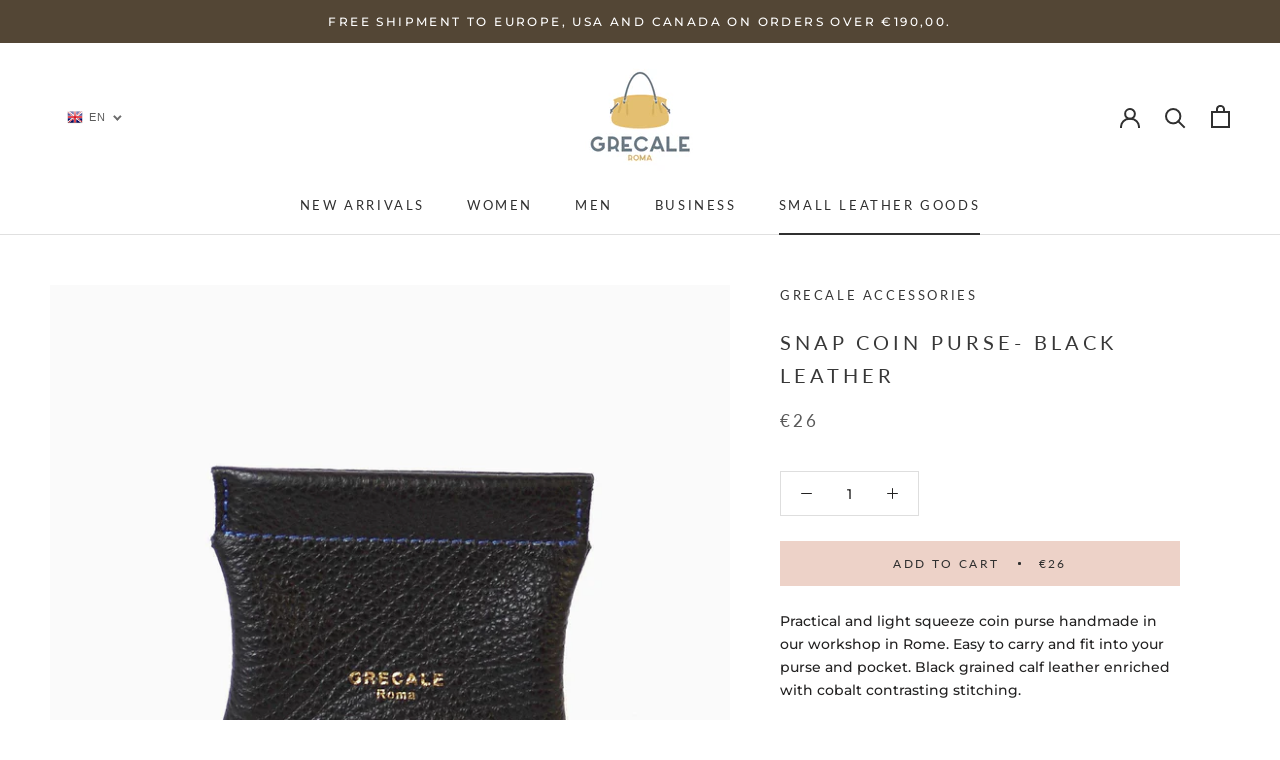

--- FILE ---
content_type: text/javascript
request_url: https://grecalebags.com/cdn/shop/t/6/assets/custom.js?v=183944157590872491501741704035
body_size: -627
content:
//# sourceMappingURL=/cdn/shop/t/6/assets/custom.js.map?v=183944157590872491501741704035


--- FILE ---
content_type: image/svg+xml
request_url: https://grecalebags.com/cdn/shop/t/6/assets/cursor-zoom-in.svg?v=20304627917031122961741704035
body_size: -675
content:
<svg width="35" height="35" viewBox="0 0 35 35" xmlns="http://www.w3.org/2000/svg">
  <g fill="none" fill-rule="nonzero">
    <circle fill="#ffffff" cx="17.5" cy="17.5" r="17.5"/>
    <path fill="#383838" d="M24 18h-6v6h-1v-6h-6v-1h6v-6h1v6h6"/>
  </g>
</svg>